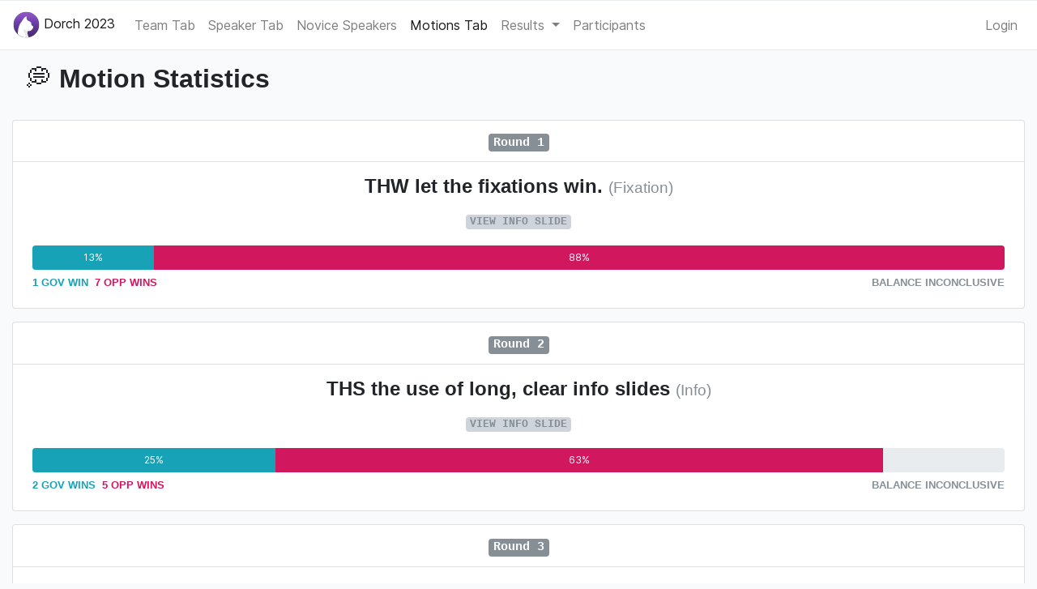

--- FILE ---
content_type: text/html; charset=utf-8
request_url: http://dorch2023.calicotab.com/dorch2023/motions/statistics/
body_size: 6742
content:
<!DOCTYPE html>

<html lang="en">
<head>

  <meta charset="utf-8">
  <meta http-equiv="X-UA-Compatible" content="IE=edge">
  <meta name="viewport" content="width=device-width, initial-scale=1, shrink-to-fit=no">

  <title>Dorch 2023 | Motion Statistics</title>

  
    
  
  <meta name="description" content="The tab for Dorch 2023 runs on Calico - Tabbycat, an open-source tab system for a variety of parliamentary debating formats" />
  <meta property="og:description" content="The tab for Dorch 2023 runs on Calico - Tabbycat, an open-source tab system for a variety of parliamentary debating formats" />
  <meta property="og:image" content="https://calico-static.s3.us-east-2.amazonaws.com/logo-social.png" />

  
    
            
    
  


  <link rel="preload" href="https://calico-static.s3.us-east-2.amazonaws.com/fonts/Inter-Regular.woff2" as="font" type="font/woff2">
  <link rel="icon" type="image/png" href="https://calico-static.s3.us-east-2.amazonaws.com/logo-32x32.png" sizes="32x32" />
  <link rel="icon" type="image/png" href="https://calico-static.s3.us-east-2.amazonaws.com/logo-16x16.png" sizes="16x16" />
  <link rel="mask-icon" href="https://calico-static.s3.us-east-2.amazonaws.com/safari-tab.svg" color="rgb(102, 61, 160)">
  <link rel="stylesheet" type="text/css" href="https://calico-static.s3.us-east-2.amazonaws.com/css/style.css" />
  
  

  
  <link href="https://calico-static.s3.us-east-2.amazonaws.com/vue/js/app.js" rel=preload as=script>
  
  
</head>

<body class="">

  
    
      

<nav class="navbar navbar-expand-lg navbar-light">

  
  
  
    <div class="nav-item">

      
        <a class="navbar-brand" href="/dorch2023/">
          <svg xmlns="http://www.w3.org/2000/svg" xmlns:xlink="http://www.w3.org/1999/xlink" width="33" height="33" viewBox="0 0 256 256">
  <defs><style>.a{fill:none;}.b{opacity:0.5;}.c{fill:#fff;}.d{clip-path:url(#a);}.e{fill:url(#b);}.f{fill:#e8e8e8;}.g{opacity:0.33;}.h{fill:#333;}</style><clipPath id="a"><circle class="a" cx="128" cy="128" r="123"/></clipPath><linearGradient id="b" x1="128" y1="264.14" x2="128" y2="-8.14" gradientUnits="userSpaceOnUse"><stop offset="0" stop-color="#432665"/><stop offset="0.51" stop-color="#663da0"/><stop offset="0.8" stop-color="#864fbf"/><stop offset="1" stop-color="#9758d0"/></linearGradient></defs>
  <title>Tabbycat Logo</title>
  <g class="b"><path class="c" d="M128,7.5a120.5,120.5,0,0,1,85.21,205.71A120.5,120.5,0,1,1,42.79,42.79,119.71,119.71,0,0,1,128,7.5m0-2A122.5,122.5,0,1,0,250.5,128,122.5,122.5,0,0,0,128,5.5Z"/></g><g class="d"><rect class="e" x="-7.13" y="-8.14" width="270.25" height="272.28"/><path class="c" d="M132.5,175.3A204.57,204.57,0,0,0,136,213c4.08,21.71,11.59,41.09,21.55,56.6l-97.59-1.46-9.41-22.92a204.57,204.57,0,0,1-3.46-37.74c0-51.9,18.92-96.84,46.49-118.66,11.37-9,24.21-14.06,37.8-14.06"/><path class="c" d="M58,161.71l131.72-3.32A11.68,11.68,0,0,0,192.83,145c-1.34-3.66-5.21-5.71-5.21-5.71-6.81-3.81-11.94-6.81-12.59-21.94,0,0,2.62-17.75-33-28.5,0,0-7.66-4.71-8.14-7.24"/><path class="c" d="M84.49,99.06s20-44.66,43.78-51.2c0,0,1.52-.2,1.39,1.24a68.8,68.8,0,0,0-.1,12C130.92,77.38,138,91,147.28,97.15l-.95,32.34"/><path class="c" d="M135.07,208.07c-1.18-8.83-3.58-22.8,17.46-19.87,0,0,6.13.29,10-.81C172,184.73,184,176.29,189.74,163A61,61,0,0,0,193,153H58"/><path class="f" d="M112.88,273.33c16.89-49.43-3.23-70.38-3.23-70.38-16.6-22.08-2.26-36.66-2.26-36.66C127.06,190,154.75,187.81,155,188a26.08,26.08,0,0,0-7.31.09,11.94,11.94,0,0,0-9.82,13c1.14,11.33,4.66,37,24.57,69.22"/></g><g class="g"><path class="h" d="M128,7a121,121,0,0,1,85.56,206.56A121,121,0,0,1,42.44,42.44,120.21,120.21,0,0,1,128,7m0-2A123,123,0,1,0,251,128,123,123,0,0,0,128,5Z"/></g>
</svg>

          Dorch 2023
        </a>
      

    </div>
  

  <button class="navbar-toggler" type="button" data-toggle="collapse" data-target="#collapsed-main-nav" aria-controls="collapsed-main-nav" aria-expanded="false" aria-label="Toggle navigation">
    <span class="navbar-toggler-icon"></span>
  </button>

  <div class="collapse navbar-collapse pt-3 pt-md-0 pb-2 pb-md-0" id="collapsed-main-nav">

    <ul class="navbar-nav mr-auto">

      
        

<!-- TAB RELEASES -->

  <li class="nav-item ">
    <a class="nav-link" href="/dorch2023/tab/team/">Team Tab</a>
  </li>


  


  <li class="nav-item ">
    <a class="nav-link" href="/dorch2023/tab/speaker/">Speaker Tab</a>
  </li>


  
    
      <li>
        <a class="nav-link" href="/dorch2023/tab/speaker/nov/">
          Novice Speakers
        </a>
      </li>
    
  




  
    <li class="nav-item ">
      <a class="nav-link" href="/dorch2023/motions/statistics/">Motions Tab</a>
    </li>
  


<!-- DRAW RELEASES -->


<!-- CHECK INS -->


<!-- RESULTS RELEASES -->

  <li class="nav-item dropdown ">
    <a class="nav-link dropdown-toggle" href="#" id="roundsDrop"
       data-toggle="dropdown" aria-haspopup="true" aria-expanded="false">
       Results
    </a>
    <div class="dropdown-menu" aria-labelledby="roundsDrop">
      
        <a class="dropdown-item" href="/dorch2023/results/round/1/">
          Round 1
        </a>
      
        <a class="dropdown-item" href="/dorch2023/results/round/2/">
          Round 2
        </a>
      
        <a class="dropdown-item" href="/dorch2023/results/round/3/">
          Round 3
        </a>
      
        <a class="dropdown-item" href="/dorch2023/results/round/4/">
          Round 4
        </a>
      
        <a class="dropdown-item" href="/dorch2023/results/round/5/">
          Round 5
        </a>
      
        <a class="dropdown-item" href="/dorch2023/results/round/6/">
          Round 6
        </a>
      
        <a class="dropdown-item" href="/dorch2023/results/round/7/">
          Semifinals
        </a>
      
        <a class="dropdown-item" href="/dorch2023/results/round/8/">
          Grand Final
        </a>
      
    </div>
  </li>


<!-- BREAK RELEASES -->


<!-- MISC -->





  <li class="nav-item ">
    <a class="nav-link" href="/dorch2023/participants/list/">Participants</a>
  </li>







      

    </ul>

    <ul class="navbar-nav navbar-my-lg-0">
      <li class="nav-item">
        
          <a class="nav-link" href="/accounts/login/">
            Login
          </a>
        
      </li>
    </ul>

  </div>

</nav>

    
  

  <div class="container-fluid">

    

    
      <div class="row d-print-none " id="pageTitle">

        <div class="col-md m-3 h2 d-flex align-items-center">

          <div class="min-height: 100px;">
            
              <span class="emoji">💭</span>
              Motion Statistics
            
            
              <small class="text-muted d-md-inline d-block"></small>
            
          </div>

        </div>

      </div>
    

    

      <div class="row page-navs">
        <div class="col">
          <div class="d-lg-flex justify-content-lg-between">
            
  

            
          </div>
        </div>
      </div>

      <div class="row d-print-none">
        <div class="col" id="messages-container">
          
          
        </div>
      </div>

    

    <div class="row">
      <div class="col">
        

  

    
      





  <div class="list-group mt-3">

    <div class="list-group-item disabled text-center h5" style="margin-bottom:0;">
      <span class="badge badge-secondary">Round 1</span>
    </div>

    
      
      <div class="list-group-item px-1 px-md-4 pb-0 text-center">

        <h4 class="mb-3 mt-1">
          THW let the fixations win. <small class="text-muted d-md-inline d-none">(Fixation)</small>
          
        </h4>

        
          <span class="h6 badge badge-light text-secondary mx-auto mb-3 mt-0 hover-target"
                data-toggle="modal" data-target="#info_27816">
            View Info Slide
          </span>
          

<div class="modal fade" id="info_27816" tabindex="-1" role="dialog"
     aria-labelledby="" aria-hidden="true">
  <div class="modal-dialog modal-dialog-centered modal-lg text-left" role="document">
    <div class="modal-content">
      <div class="modal-header">
        <h5 class="modal-title">Info Slide</h5>
        <button type="button" class="close" data-dismiss="modal" aria-label="Close">
          <span aria-hidden="true">&times;</span>
        </button>
      </div>
      <div class="modal-body lead">
        
          <p>You are CAing a tournament for a prestigious and well respected debate institution. You have also been spending most of your waking thoughts and actions on a creative project you suddenly feel inspired to pursue. It is late and you need to produce motions.</p>
        
      </div>
    </div>
  </div>
</div>

        

        <div class="row">

          
            



<div class="col-sm-12">

  <div class="row">
    <div class="col">

      <div class="progress">
        <div class="progress-bar progress-bar-aff" style="width: 12.5%">
          
            13%
          
        </div>
        <div class="progress-bar progress-bar-neg" style="width: 87.5%">
          
            88%
          
        </div>
      </div>

    </div>
  </div>

  <div class="row pb-3 mt-2">
    

      <div class="col text-left h6">
        <span class="text-aff pr-1 d-md-inline d-block">
          1 Gov win
        </span>
        <span class="text-neg pr-1 d-md-inline d-block">
          7 Opp wins
        </span>
      </div>

      <div class="col-auto h6 text-muted" data-toggle="tooltip" title="too few debates to get a meaningful statistic">
        balance inconclusive
      </div>

    
  </div>

</div>



          

        </div>

      </div>
      
    

  </div>


  <div class="list-group mt-3">

    <div class="list-group-item disabled text-center h5" style="margin-bottom:0;">
      <span class="badge badge-secondary">Round 2</span>
    </div>

    
      
      <div class="list-group-item px-1 px-md-4 pb-0 text-center">

        <h4 class="mb-3 mt-1">
          THS the use of long, clear info slides <small class="text-muted d-md-inline d-none">(Info)</small>
          
        </h4>

        
          <span class="h6 badge badge-light text-secondary mx-auto mb-3 mt-0 hover-target"
                data-toggle="modal" data-target="#info_27814">
            View Info Slide
          </span>
          

<div class="modal fade" id="info_27814" tabindex="-1" role="dialog"
     aria-labelledby="" aria-hidden="true">
  <div class="modal-dialog modal-dialog-centered modal-lg text-left" role="document">
    <div class="modal-content">
      <div class="modal-header">
        <h5 class="modal-title">Info Slide</h5>
        <button type="button" class="close" data-dismiss="modal" aria-label="Close">
          <span aria-hidden="true">&times;</span>
        </button>
      </div>
      <div class="modal-body lead">
        
          <p>In university debate, an info slide serves as a crucial tool for providing the necessary context and background information to the participants of a round. It is particularly vital for &quot;spec&quot; or specific knowledge heavy motions that may require additional clarification to ensure that all participants understand the topic at hand.</p>

<p>An info slide can take various forms, such as a written document or a presentation slide. Regardless of the format, its primary purpose is to provide relevant information to the participants to aid in their understanding of the motion being debated. This can include background information about the topic, definitions of key terms or concepts, and other crucial details that may affect the outcome of the round.</p>

<p>Moreover, an info slide may be used to establish a specific scenario or hypothetical situation relevant to the motion being debated. This is particularly essential for motions that require a specific context to be fully understood, which may be difficult to include in the wording of the motion itself. For instance, if the motion is about a hypothetical decision that a government may have to make, the info slide can provide the necessary information about the situation to allow participants to fully grasp the implications of the motion.</p>

<p>In summary, an info slide is a vital tool for university debate that provides the necessary context and background information to ensure that all participants understand the motion being debated fully. It can take various forms and may provide definitions of key terms, background information about the topic, and establish a specific scenario relevant to the motion. By providing this additional information, an info slide helps to create a more informed and productive debate</p>
        
      </div>
    </div>
  </div>
</div>

        

        <div class="row">

          
            



<div class="col-sm-12">

  <div class="row">
    <div class="col">

      <div class="progress">
        <div class="progress-bar progress-bar-aff" style="width: 25.0%">
          
            25%
          
        </div>
        <div class="progress-bar progress-bar-neg" style="width: 62.5%">
          
            63%
          
        </div>
      </div>

    </div>
  </div>

  <div class="row pb-3 mt-2">
    

      <div class="col text-left h6">
        <span class="text-aff pr-1 d-md-inline d-block">
          2 Gov wins
        </span>
        <span class="text-neg pr-1 d-md-inline d-block">
          5 Opp wins
        </span>
      </div>

      <div class="col-auto h6 text-muted" data-toggle="tooltip" title="too few debates to get a meaningful statistic">
        balance inconclusive
      </div>

    
  </div>

</div>



          

        </div>

      </div>
      
    

  </div>


  <div class="list-group mt-3">

    <div class="list-group-item disabled text-center h5" style="margin-bottom:0;">
      <span class="badge badge-secondary">Round 3</span>
    </div>

    
      
      <div class="list-group-item px-1 px-md-4 pb-0 text-center">

        <h4 class="mb-3 mt-1">
          THW admit to breaking the door(s) before the OrgComm gets involved. <small class="text-muted d-md-inline d-none">(Doors)</small>
          
        </h4>

        
          <span class="h6 badge badge-light text-secondary mx-auto mb-3 mt-0 hover-target"
                data-toggle="modal" data-target="#info_27812">
            View Info Slide
          </span>
          

<div class="modal fade" id="info_27812" tabindex="-1" role="dialog"
     aria-labelledby="" aria-hidden="true">
  <div class="modal-dialog modal-dialog-centered modal-lg text-left" role="document">
    <div class="modal-content">
      <div class="modal-header">
        <h5 class="modal-title">Info Slide</h5>
        <button type="button" class="close" data-dismiss="modal" aria-label="Close">
          <span aria-hidden="true">&times;</span>
        </button>
      </div>
      <div class="modal-body lead">
        
          <p>You are a debater at a prestigious international tournament which, for some reason, is being hosted at a suspiciously wealthy elementary school. You are the last person to leave a room and have trouble with the door. After an altercation with said door, it lies broken before you. There are no witnesses. <br>This process repeats several times over the course of the tournament.</p>
        
      </div>
    </div>
  </div>
</div>

        

        <div class="row">

          
            



<div class="col-sm-12">

  <div class="row">
    <div class="col">

      <div class="progress">
        <div class="progress-bar progress-bar-aff" style="width: 37.5%">
          
            38%
          
        </div>
        <div class="progress-bar progress-bar-neg" style="width: 62.5%">
          
            63%
          
        </div>
      </div>

    </div>
  </div>

  <div class="row pb-3 mt-2">
    

      <div class="col text-left h6">
        <span class="text-aff pr-1 d-md-inline d-block">
          3 Gov wins
        </span>
        <span class="text-neg pr-1 d-md-inline d-block">
          5 Opp wins
        </span>
      </div>

      <div class="col-auto h6 text-muted" data-toggle="tooltip" title="too few debates to get a meaningful statistic">
        balance inconclusive
      </div>

    
  </div>

</div>



          

        </div>

      </div>
      
    

  </div>


  <div class="list-group mt-3">

    <div class="list-group-item disabled text-center h5" style="margin-bottom:0;">
      <span class="badge badge-secondary">Round 4</span>
    </div>

    
      
      <div class="list-group-item px-1 px-md-4 pb-0 text-center">

        <h4 class="mb-3 mt-1">
          THBT participating in esports is an artform unto itself <small class="text-muted d-md-inline d-none">(Esports)</small>
          
        </h4>

        

        <div class="row">

          
            



<div class="col-sm-12">

  <div class="row">
    <div class="col">

      <div class="progress">
        <div class="progress-bar progress-bar-aff" style="width: 50.0%">
          
            50%
          
        </div>
        <div class="progress-bar progress-bar-neg" style="width: 50.0%">
          
            50%
          
        </div>
      </div>

    </div>
  </div>

  <div class="row pb-3 mt-2">
    

      <div class="col text-left h6">
        <span class="text-aff pr-1 d-md-inline d-block">
          4 Gov wins
        </span>
        <span class="text-neg pr-1 d-md-inline d-block">
          4 Opp wins
        </span>
      </div>

      <div class="col-auto h6 text-muted" data-toggle="tooltip" title="too few debates to get a meaningful statistic">
        balance inconclusive
      </div>

    
  </div>

</div>



          

        </div>

      </div>
      
    

  </div>


  <div class="list-group mt-3">

    <div class="list-group-item disabled text-center h5" style="margin-bottom:0;">
      <span class="badge badge-secondary">Round 5</span>
    </div>

    
      
      <div class="list-group-item px-1 px-md-4 pb-0 text-center">

        <h4 class="mb-3 mt-1">
          TH, as debaters, Regret the belief that confusingly phrased motions ought not be supported <small class="text-muted d-md-inline d-none">(Confused)</small>
          
        </h4>

        

        <div class="row">

          
            



<div class="col-sm-12">

  <div class="row">
    <div class="col">

      <div class="progress">
        <div class="progress-bar progress-bar-aff" style="width: 50.0%">
          
            50%
          
        </div>
        <div class="progress-bar progress-bar-neg" style="width: 50.0%">
          
            50%
          
        </div>
      </div>

    </div>
  </div>

  <div class="row pb-3 mt-2">
    

      <div class="col text-left h6">
        <span class="text-aff pr-1 d-md-inline d-block">
          4 Gov wins
        </span>
        <span class="text-neg pr-1 d-md-inline d-block">
          4 Opp wins
        </span>
      </div>

      <div class="col-auto h6 text-muted" data-toggle="tooltip" title="too few debates to get a meaningful statistic">
        balance inconclusive
      </div>

    
  </div>

</div>



          

        </div>

      </div>
      
    

  </div>


  <div class="list-group mt-3">

    <div class="list-group-item disabled text-center h5" style="margin-bottom:0;">
      <span class="badge badge-secondary">Semifinals</span>
    </div>

    
      
      <div class="list-group-item px-1 px-md-4 pb-0 text-center">

        <h4 class="mb-3 mt-1">
          THS an increased use of AI in debate tournament organization <small class="text-muted d-md-inline d-none">(AI)</small>
          
        </h4>

        

        <div class="row">

          
            



<div class="col-sm-12">

  <div class="row">
    <div class="col">

      <div class="progress">
        <div class="progress-bar progress-bar-aff" style="width: 100.0%">
          
            100%
          
        </div>
        <div class="progress-bar progress-bar-neg" style="width: 0.0%">
          
        </div>
      </div>

    </div>
  </div>

  <div class="row pb-3 mt-2">
    

      <div class="col text-left h6">
        <span class="text-aff pr-1 d-md-inline d-block">
          2 Gov wins
        </span>
        <span class="text-neg pr-1 d-md-inline d-block">
          0 Opp wins
        </span>
      </div>

      <div class="col-auto h6 text-muted" data-toggle="tooltip" title="too few debates to get a meaningful statistic">
        balance inconclusive
      </div>

    
  </div>

</div>



          

        </div>

      </div>
      
    

  </div>


    

  


      </div>
    </div>

    

  </div>

  
    <footer class="footer">
      <div class="container-fluid">
        



<div class="row mt-3">

  <div class="navbar navbar-light container-fluid small">

    <div class="row mt-3 mb-2">

      <div class="col-lg-6 col-md-5">
        <h6 class="d-inline-block">
          
            Dorch 2023 runs on Tabbycat 2.11.0-c (Tonkinese - Calico)
          
        </h6>
        <p class="text-muted">
          Tabbycat is an open-source project developed by volunteers and is free to use.
          
            For a tournament of this size, we suggest <a href="https://opencollective.com/tabbycat/contribute/licensing-29466/checkout?amount=16">a donation of <strong>$16</strong></a>.
            <a href="https://opencollective.com/tabbycat">
              Learn more about donating.
            </a>
          
        </p>
      </div>

      <div class="col-lg-4 col-md-4 mt-2 mt-md-0">
        <h6 class="d-inline-block">Still timing debates with the stopwatch app?</h6>
        <p class="text-muted">
          Using an app designed for debate timekeeping makes speaking and adjudicating easier! Check out <a href="https://itunes.apple.com/app/apple-store/id1156065589?pt=814172&ct=Tabbycat%20Installs&mt=8">Timekept</a> (iPhone/iPad) or <a href="https://play.google.com/store/apps/details?id=net.czlee.debatekeeper&referrer=utm_source%3Dtabbycat%26utm_medium%3Dfooter">Debatekeeper</a> (Android).
        </p>
      </div>

      <div class="col-lg-2 col-md-3 mt-2 mt-md-0">
        <h6 class="d-inline-block">Our Organisation</h6>
        <p class="text-muted">
          Tabbycat is supported by the <a href="https://tabbycat-debate.org/">Tabbycat Debate Association</a>, a non-profit for advancing open debate technology.
        </p>
      </div>

     <div class="w-100"></div>

      <div class="col mt-2">
        <ul class="nav justify-content-center">
          <li class="nav-item p-2">
            <i data-feather="globe"></i>
            <a class="nav-link p-0 d-inline-block" href="#" data-toggle="modal" data-target="#setLanguageModal">
              
              Language 
            </a>
          </li>
          <li class="nav-item p-2">
            <i data-feather="github"></i>
            <a class="nav-link p-0 d-inline-block" href="https://github.com/TabbycatDebate/tabbycat/">
              GitHub
            </a>
          </li>
          <li class="nav-item p-2">
            <i data-feather="book"></i>
            <a class="nav-link p-0 d-inline-block" href="https://tabbycat.readthedocs.io/en/stable/">
              Documentation
            </a>
          </li>
          <li class="nav-item p-2">
            <i data-feather="help-circle"></i>
            <a class="nav-link p-0 d-inline-block" href="https://tabbycat.readthedocs.io/en/stable/about/support.html">
              Support
            </a>
          </li>
          <li class="nav-item p-2">
            <i data-feather="facebook"></i>
            <a class="nav-link p-0 d-inline-block" href="https://www.facebook.com/TabbycatDebate/">
              Facebook
            </a>
          </li>
          <li class="nav-item p-2">
            <i data-feather="upload-cloud"></i>
            <a class="nav-link p-0 d-inline-block" href="https://calicotab.com/">
              Set Up A Copy
            </a>
          </li>
          <li class="nav-item p-2">
            <i data-feather="briefcase"></i>
            <a class="nav-link p-0 d-inline-block" href="https://drive.google.com/drive/folders/1rtcyWmEj-yRExxD7tD6gh7WPJ644x_EQ">
              Site Policies
            </a>
        </ul>
      </div>
    </div>

  </div>
</div>

<div class="modal fade" id="setLanguageModal" tabindex="-1" role="dialog" aria-hidden="true">
  <div class="modal-dialog modal-dialog-centered" role="document">
    <div class="modal-content">
      <div class="modal-header">
        <h5 class="modal-title">Change Language</h5>
        <button type="button" class="close" data-dismiss="modal" aria-label="Close">
          <span aria-hidden="true">&times;</span>
        </button>
      </div>
      <div class="modal-body">
        <form action="/i18n/setlang/" method="post"><input type="hidden" name="csrfmiddlewaretoken" value="3sROWn90WtqvIKZFQgI7d2uIrtbLqw6c1irwKgFUmyU7Fyq8EPAoSchGHDcDK6Th">
          <input name="next" type="hidden" value="">
          <select name="language" class="custom-select">
              
              
              
                <option value="ar">
                  العربيّة (ar)
                </option>
              
                <option value="ast">
                  asturianu (ast)
                </option>
              
                <option value="bn">
                  বাংলা (bn)
                </option>
              
                <option value="bg">
                  български (bg)
                </option>
              
                <option value="ca">
                  català (ca)
                </option>
              
                <option value="cs">
                  česky (cs)
                </option>
              
                <option value="de">
                  Deutsch (de)
                </option>
              
                <option value="en" selected>
                  English (en)
                </option>
              
                <option value="es">
                  español (es)
                </option>
              
                <option value="fr">
                  français (fr)
                </option>
              
                <option value="he">
                  עברית (he)
                </option>
              
                <option value="hi">
                  हिंदी (hi)
                </option>
              
                <option value="id">
                  Bahasa Indonesia (id)
                </option>
              
                <option value="it">
                  italiano (it)
                </option>
              
                <option value="ja">
                  日本語 (ja)
                </option>
              
                <option value="kk">
                  Қазақ (kk)
                </option>
              
                <option value="ms">
                  Bahasa Melayu (ms)
                </option>
              
                <option value="pt">
                  Português (pt)
                </option>
              
                <option value="ro">
                  Română (ro)
                </option>
              
                <option value="ru">
                  Русский (ru)
                </option>
              
                <option value="tr">
                  Türkçe (tr)
                </option>
              
                <option value="vi">
                  Tiếng Việt (vi)
                </option>
              
                <option value="zh-hans">
                  简体中文 (zh-hans)
                </option>
              
                <option value="tzl">
                  Translation (tzl)
                </option>
              
          </select>
          <input class="btn btn-primary btn-block mt-3" type="submit" value="Use this language">
        </form>
      </div>
    </div>
  </div>
</div>


      </div>
    </footer>
  

  
    <div class="modal fade" id="modalAlert" tabindex="-1" role="dialog" aria-hidden="true">
      <div class="modal-dialog modal-dialog-centered modal-lg">
        <div class="modal-content">
          <div class="modal-header h4 text-center"></div>
          <div class="modal-body"></div>
        </div>
      </div>
    </div>
  

  

    <script src="https://calico-static.s3.us-east-2.amazonaws.com/jsi18n/en/djangojs.js"></script>
    <script>
      window.buildData = { // Pass to Sentry
        version: '2.11.0-c',
        sentry: true
      }
    </script>

    <!-- Register Service Worker for Push Notifications -->
    <script>
      if ('serviceWorker' in navigator) {
        navigator.serviceWorker.register("/navigatorPush.service.js")
          .then(function(registration) {
            console.log('Service Worker registered with scope:', registration.scope);
          })
          .catch(function(error) {
            console.log('Service Worker registration failed:', error);
          });
      }
    </script>

    
      <script type="text/javascript" src="https://calico-static.s3.us-east-2.amazonaws.com/vue/js/app.js"></script>
    

  

</body>
</html>
